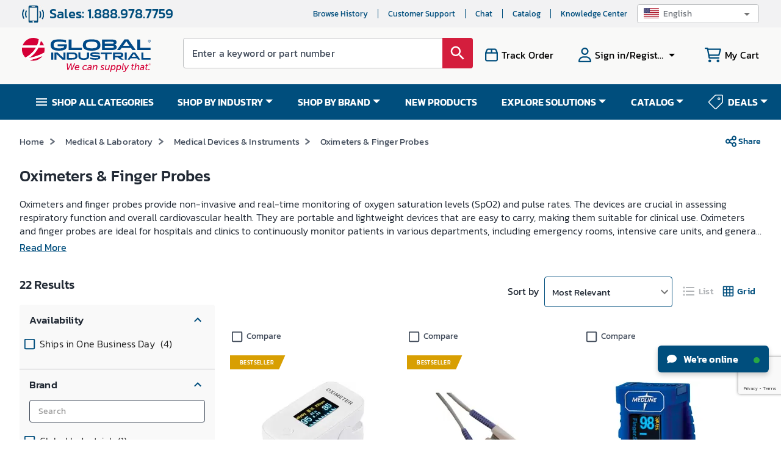

--- FILE ---
content_type: text/html; charset=utf-8
request_url: https://www.google.com/recaptcha/api2/anchor?ar=1&k=6LeaDKQUAAAAAL1asLaZNpwCmQ-nhcmlLSC79sHP&co=aHR0cHM6Ly93d3cuZ2xvYmFsaW5kdXN0cmlhbC5jb206NDQz&hl=en&type=image&v=N67nZn4AqZkNcbeMu4prBgzg&theme=light&size=invisible&badge=bottomright&anchor-ms=20000&execute-ms=30000&cb=soumopq3x6gh
body_size: 48836
content:
<!DOCTYPE HTML><html dir="ltr" lang="en"><head><meta http-equiv="Content-Type" content="text/html; charset=UTF-8">
<meta http-equiv="X-UA-Compatible" content="IE=edge">
<title>reCAPTCHA</title>
<style type="text/css">
/* cyrillic-ext */
@font-face {
  font-family: 'Roboto';
  font-style: normal;
  font-weight: 400;
  font-stretch: 100%;
  src: url(//fonts.gstatic.com/s/roboto/v48/KFO7CnqEu92Fr1ME7kSn66aGLdTylUAMa3GUBHMdazTgWw.woff2) format('woff2');
  unicode-range: U+0460-052F, U+1C80-1C8A, U+20B4, U+2DE0-2DFF, U+A640-A69F, U+FE2E-FE2F;
}
/* cyrillic */
@font-face {
  font-family: 'Roboto';
  font-style: normal;
  font-weight: 400;
  font-stretch: 100%;
  src: url(//fonts.gstatic.com/s/roboto/v48/KFO7CnqEu92Fr1ME7kSn66aGLdTylUAMa3iUBHMdazTgWw.woff2) format('woff2');
  unicode-range: U+0301, U+0400-045F, U+0490-0491, U+04B0-04B1, U+2116;
}
/* greek-ext */
@font-face {
  font-family: 'Roboto';
  font-style: normal;
  font-weight: 400;
  font-stretch: 100%;
  src: url(//fonts.gstatic.com/s/roboto/v48/KFO7CnqEu92Fr1ME7kSn66aGLdTylUAMa3CUBHMdazTgWw.woff2) format('woff2');
  unicode-range: U+1F00-1FFF;
}
/* greek */
@font-face {
  font-family: 'Roboto';
  font-style: normal;
  font-weight: 400;
  font-stretch: 100%;
  src: url(//fonts.gstatic.com/s/roboto/v48/KFO7CnqEu92Fr1ME7kSn66aGLdTylUAMa3-UBHMdazTgWw.woff2) format('woff2');
  unicode-range: U+0370-0377, U+037A-037F, U+0384-038A, U+038C, U+038E-03A1, U+03A3-03FF;
}
/* math */
@font-face {
  font-family: 'Roboto';
  font-style: normal;
  font-weight: 400;
  font-stretch: 100%;
  src: url(//fonts.gstatic.com/s/roboto/v48/KFO7CnqEu92Fr1ME7kSn66aGLdTylUAMawCUBHMdazTgWw.woff2) format('woff2');
  unicode-range: U+0302-0303, U+0305, U+0307-0308, U+0310, U+0312, U+0315, U+031A, U+0326-0327, U+032C, U+032F-0330, U+0332-0333, U+0338, U+033A, U+0346, U+034D, U+0391-03A1, U+03A3-03A9, U+03B1-03C9, U+03D1, U+03D5-03D6, U+03F0-03F1, U+03F4-03F5, U+2016-2017, U+2034-2038, U+203C, U+2040, U+2043, U+2047, U+2050, U+2057, U+205F, U+2070-2071, U+2074-208E, U+2090-209C, U+20D0-20DC, U+20E1, U+20E5-20EF, U+2100-2112, U+2114-2115, U+2117-2121, U+2123-214F, U+2190, U+2192, U+2194-21AE, U+21B0-21E5, U+21F1-21F2, U+21F4-2211, U+2213-2214, U+2216-22FF, U+2308-230B, U+2310, U+2319, U+231C-2321, U+2336-237A, U+237C, U+2395, U+239B-23B7, U+23D0, U+23DC-23E1, U+2474-2475, U+25AF, U+25B3, U+25B7, U+25BD, U+25C1, U+25CA, U+25CC, U+25FB, U+266D-266F, U+27C0-27FF, U+2900-2AFF, U+2B0E-2B11, U+2B30-2B4C, U+2BFE, U+3030, U+FF5B, U+FF5D, U+1D400-1D7FF, U+1EE00-1EEFF;
}
/* symbols */
@font-face {
  font-family: 'Roboto';
  font-style: normal;
  font-weight: 400;
  font-stretch: 100%;
  src: url(//fonts.gstatic.com/s/roboto/v48/KFO7CnqEu92Fr1ME7kSn66aGLdTylUAMaxKUBHMdazTgWw.woff2) format('woff2');
  unicode-range: U+0001-000C, U+000E-001F, U+007F-009F, U+20DD-20E0, U+20E2-20E4, U+2150-218F, U+2190, U+2192, U+2194-2199, U+21AF, U+21E6-21F0, U+21F3, U+2218-2219, U+2299, U+22C4-22C6, U+2300-243F, U+2440-244A, U+2460-24FF, U+25A0-27BF, U+2800-28FF, U+2921-2922, U+2981, U+29BF, U+29EB, U+2B00-2BFF, U+4DC0-4DFF, U+FFF9-FFFB, U+10140-1018E, U+10190-1019C, U+101A0, U+101D0-101FD, U+102E0-102FB, U+10E60-10E7E, U+1D2C0-1D2D3, U+1D2E0-1D37F, U+1F000-1F0FF, U+1F100-1F1AD, U+1F1E6-1F1FF, U+1F30D-1F30F, U+1F315, U+1F31C, U+1F31E, U+1F320-1F32C, U+1F336, U+1F378, U+1F37D, U+1F382, U+1F393-1F39F, U+1F3A7-1F3A8, U+1F3AC-1F3AF, U+1F3C2, U+1F3C4-1F3C6, U+1F3CA-1F3CE, U+1F3D4-1F3E0, U+1F3ED, U+1F3F1-1F3F3, U+1F3F5-1F3F7, U+1F408, U+1F415, U+1F41F, U+1F426, U+1F43F, U+1F441-1F442, U+1F444, U+1F446-1F449, U+1F44C-1F44E, U+1F453, U+1F46A, U+1F47D, U+1F4A3, U+1F4B0, U+1F4B3, U+1F4B9, U+1F4BB, U+1F4BF, U+1F4C8-1F4CB, U+1F4D6, U+1F4DA, U+1F4DF, U+1F4E3-1F4E6, U+1F4EA-1F4ED, U+1F4F7, U+1F4F9-1F4FB, U+1F4FD-1F4FE, U+1F503, U+1F507-1F50B, U+1F50D, U+1F512-1F513, U+1F53E-1F54A, U+1F54F-1F5FA, U+1F610, U+1F650-1F67F, U+1F687, U+1F68D, U+1F691, U+1F694, U+1F698, U+1F6AD, U+1F6B2, U+1F6B9-1F6BA, U+1F6BC, U+1F6C6-1F6CF, U+1F6D3-1F6D7, U+1F6E0-1F6EA, U+1F6F0-1F6F3, U+1F6F7-1F6FC, U+1F700-1F7FF, U+1F800-1F80B, U+1F810-1F847, U+1F850-1F859, U+1F860-1F887, U+1F890-1F8AD, U+1F8B0-1F8BB, U+1F8C0-1F8C1, U+1F900-1F90B, U+1F93B, U+1F946, U+1F984, U+1F996, U+1F9E9, U+1FA00-1FA6F, U+1FA70-1FA7C, U+1FA80-1FA89, U+1FA8F-1FAC6, U+1FACE-1FADC, U+1FADF-1FAE9, U+1FAF0-1FAF8, U+1FB00-1FBFF;
}
/* vietnamese */
@font-face {
  font-family: 'Roboto';
  font-style: normal;
  font-weight: 400;
  font-stretch: 100%;
  src: url(//fonts.gstatic.com/s/roboto/v48/KFO7CnqEu92Fr1ME7kSn66aGLdTylUAMa3OUBHMdazTgWw.woff2) format('woff2');
  unicode-range: U+0102-0103, U+0110-0111, U+0128-0129, U+0168-0169, U+01A0-01A1, U+01AF-01B0, U+0300-0301, U+0303-0304, U+0308-0309, U+0323, U+0329, U+1EA0-1EF9, U+20AB;
}
/* latin-ext */
@font-face {
  font-family: 'Roboto';
  font-style: normal;
  font-weight: 400;
  font-stretch: 100%;
  src: url(//fonts.gstatic.com/s/roboto/v48/KFO7CnqEu92Fr1ME7kSn66aGLdTylUAMa3KUBHMdazTgWw.woff2) format('woff2');
  unicode-range: U+0100-02BA, U+02BD-02C5, U+02C7-02CC, U+02CE-02D7, U+02DD-02FF, U+0304, U+0308, U+0329, U+1D00-1DBF, U+1E00-1E9F, U+1EF2-1EFF, U+2020, U+20A0-20AB, U+20AD-20C0, U+2113, U+2C60-2C7F, U+A720-A7FF;
}
/* latin */
@font-face {
  font-family: 'Roboto';
  font-style: normal;
  font-weight: 400;
  font-stretch: 100%;
  src: url(//fonts.gstatic.com/s/roboto/v48/KFO7CnqEu92Fr1ME7kSn66aGLdTylUAMa3yUBHMdazQ.woff2) format('woff2');
  unicode-range: U+0000-00FF, U+0131, U+0152-0153, U+02BB-02BC, U+02C6, U+02DA, U+02DC, U+0304, U+0308, U+0329, U+2000-206F, U+20AC, U+2122, U+2191, U+2193, U+2212, U+2215, U+FEFF, U+FFFD;
}
/* cyrillic-ext */
@font-face {
  font-family: 'Roboto';
  font-style: normal;
  font-weight: 500;
  font-stretch: 100%;
  src: url(//fonts.gstatic.com/s/roboto/v48/KFO7CnqEu92Fr1ME7kSn66aGLdTylUAMa3GUBHMdazTgWw.woff2) format('woff2');
  unicode-range: U+0460-052F, U+1C80-1C8A, U+20B4, U+2DE0-2DFF, U+A640-A69F, U+FE2E-FE2F;
}
/* cyrillic */
@font-face {
  font-family: 'Roboto';
  font-style: normal;
  font-weight: 500;
  font-stretch: 100%;
  src: url(//fonts.gstatic.com/s/roboto/v48/KFO7CnqEu92Fr1ME7kSn66aGLdTylUAMa3iUBHMdazTgWw.woff2) format('woff2');
  unicode-range: U+0301, U+0400-045F, U+0490-0491, U+04B0-04B1, U+2116;
}
/* greek-ext */
@font-face {
  font-family: 'Roboto';
  font-style: normal;
  font-weight: 500;
  font-stretch: 100%;
  src: url(//fonts.gstatic.com/s/roboto/v48/KFO7CnqEu92Fr1ME7kSn66aGLdTylUAMa3CUBHMdazTgWw.woff2) format('woff2');
  unicode-range: U+1F00-1FFF;
}
/* greek */
@font-face {
  font-family: 'Roboto';
  font-style: normal;
  font-weight: 500;
  font-stretch: 100%;
  src: url(//fonts.gstatic.com/s/roboto/v48/KFO7CnqEu92Fr1ME7kSn66aGLdTylUAMa3-UBHMdazTgWw.woff2) format('woff2');
  unicode-range: U+0370-0377, U+037A-037F, U+0384-038A, U+038C, U+038E-03A1, U+03A3-03FF;
}
/* math */
@font-face {
  font-family: 'Roboto';
  font-style: normal;
  font-weight: 500;
  font-stretch: 100%;
  src: url(//fonts.gstatic.com/s/roboto/v48/KFO7CnqEu92Fr1ME7kSn66aGLdTylUAMawCUBHMdazTgWw.woff2) format('woff2');
  unicode-range: U+0302-0303, U+0305, U+0307-0308, U+0310, U+0312, U+0315, U+031A, U+0326-0327, U+032C, U+032F-0330, U+0332-0333, U+0338, U+033A, U+0346, U+034D, U+0391-03A1, U+03A3-03A9, U+03B1-03C9, U+03D1, U+03D5-03D6, U+03F0-03F1, U+03F4-03F5, U+2016-2017, U+2034-2038, U+203C, U+2040, U+2043, U+2047, U+2050, U+2057, U+205F, U+2070-2071, U+2074-208E, U+2090-209C, U+20D0-20DC, U+20E1, U+20E5-20EF, U+2100-2112, U+2114-2115, U+2117-2121, U+2123-214F, U+2190, U+2192, U+2194-21AE, U+21B0-21E5, U+21F1-21F2, U+21F4-2211, U+2213-2214, U+2216-22FF, U+2308-230B, U+2310, U+2319, U+231C-2321, U+2336-237A, U+237C, U+2395, U+239B-23B7, U+23D0, U+23DC-23E1, U+2474-2475, U+25AF, U+25B3, U+25B7, U+25BD, U+25C1, U+25CA, U+25CC, U+25FB, U+266D-266F, U+27C0-27FF, U+2900-2AFF, U+2B0E-2B11, U+2B30-2B4C, U+2BFE, U+3030, U+FF5B, U+FF5D, U+1D400-1D7FF, U+1EE00-1EEFF;
}
/* symbols */
@font-face {
  font-family: 'Roboto';
  font-style: normal;
  font-weight: 500;
  font-stretch: 100%;
  src: url(//fonts.gstatic.com/s/roboto/v48/KFO7CnqEu92Fr1ME7kSn66aGLdTylUAMaxKUBHMdazTgWw.woff2) format('woff2');
  unicode-range: U+0001-000C, U+000E-001F, U+007F-009F, U+20DD-20E0, U+20E2-20E4, U+2150-218F, U+2190, U+2192, U+2194-2199, U+21AF, U+21E6-21F0, U+21F3, U+2218-2219, U+2299, U+22C4-22C6, U+2300-243F, U+2440-244A, U+2460-24FF, U+25A0-27BF, U+2800-28FF, U+2921-2922, U+2981, U+29BF, U+29EB, U+2B00-2BFF, U+4DC0-4DFF, U+FFF9-FFFB, U+10140-1018E, U+10190-1019C, U+101A0, U+101D0-101FD, U+102E0-102FB, U+10E60-10E7E, U+1D2C0-1D2D3, U+1D2E0-1D37F, U+1F000-1F0FF, U+1F100-1F1AD, U+1F1E6-1F1FF, U+1F30D-1F30F, U+1F315, U+1F31C, U+1F31E, U+1F320-1F32C, U+1F336, U+1F378, U+1F37D, U+1F382, U+1F393-1F39F, U+1F3A7-1F3A8, U+1F3AC-1F3AF, U+1F3C2, U+1F3C4-1F3C6, U+1F3CA-1F3CE, U+1F3D4-1F3E0, U+1F3ED, U+1F3F1-1F3F3, U+1F3F5-1F3F7, U+1F408, U+1F415, U+1F41F, U+1F426, U+1F43F, U+1F441-1F442, U+1F444, U+1F446-1F449, U+1F44C-1F44E, U+1F453, U+1F46A, U+1F47D, U+1F4A3, U+1F4B0, U+1F4B3, U+1F4B9, U+1F4BB, U+1F4BF, U+1F4C8-1F4CB, U+1F4D6, U+1F4DA, U+1F4DF, U+1F4E3-1F4E6, U+1F4EA-1F4ED, U+1F4F7, U+1F4F9-1F4FB, U+1F4FD-1F4FE, U+1F503, U+1F507-1F50B, U+1F50D, U+1F512-1F513, U+1F53E-1F54A, U+1F54F-1F5FA, U+1F610, U+1F650-1F67F, U+1F687, U+1F68D, U+1F691, U+1F694, U+1F698, U+1F6AD, U+1F6B2, U+1F6B9-1F6BA, U+1F6BC, U+1F6C6-1F6CF, U+1F6D3-1F6D7, U+1F6E0-1F6EA, U+1F6F0-1F6F3, U+1F6F7-1F6FC, U+1F700-1F7FF, U+1F800-1F80B, U+1F810-1F847, U+1F850-1F859, U+1F860-1F887, U+1F890-1F8AD, U+1F8B0-1F8BB, U+1F8C0-1F8C1, U+1F900-1F90B, U+1F93B, U+1F946, U+1F984, U+1F996, U+1F9E9, U+1FA00-1FA6F, U+1FA70-1FA7C, U+1FA80-1FA89, U+1FA8F-1FAC6, U+1FACE-1FADC, U+1FADF-1FAE9, U+1FAF0-1FAF8, U+1FB00-1FBFF;
}
/* vietnamese */
@font-face {
  font-family: 'Roboto';
  font-style: normal;
  font-weight: 500;
  font-stretch: 100%;
  src: url(//fonts.gstatic.com/s/roboto/v48/KFO7CnqEu92Fr1ME7kSn66aGLdTylUAMa3OUBHMdazTgWw.woff2) format('woff2');
  unicode-range: U+0102-0103, U+0110-0111, U+0128-0129, U+0168-0169, U+01A0-01A1, U+01AF-01B0, U+0300-0301, U+0303-0304, U+0308-0309, U+0323, U+0329, U+1EA0-1EF9, U+20AB;
}
/* latin-ext */
@font-face {
  font-family: 'Roboto';
  font-style: normal;
  font-weight: 500;
  font-stretch: 100%;
  src: url(//fonts.gstatic.com/s/roboto/v48/KFO7CnqEu92Fr1ME7kSn66aGLdTylUAMa3KUBHMdazTgWw.woff2) format('woff2');
  unicode-range: U+0100-02BA, U+02BD-02C5, U+02C7-02CC, U+02CE-02D7, U+02DD-02FF, U+0304, U+0308, U+0329, U+1D00-1DBF, U+1E00-1E9F, U+1EF2-1EFF, U+2020, U+20A0-20AB, U+20AD-20C0, U+2113, U+2C60-2C7F, U+A720-A7FF;
}
/* latin */
@font-face {
  font-family: 'Roboto';
  font-style: normal;
  font-weight: 500;
  font-stretch: 100%;
  src: url(//fonts.gstatic.com/s/roboto/v48/KFO7CnqEu92Fr1ME7kSn66aGLdTylUAMa3yUBHMdazQ.woff2) format('woff2');
  unicode-range: U+0000-00FF, U+0131, U+0152-0153, U+02BB-02BC, U+02C6, U+02DA, U+02DC, U+0304, U+0308, U+0329, U+2000-206F, U+20AC, U+2122, U+2191, U+2193, U+2212, U+2215, U+FEFF, U+FFFD;
}
/* cyrillic-ext */
@font-face {
  font-family: 'Roboto';
  font-style: normal;
  font-weight: 900;
  font-stretch: 100%;
  src: url(//fonts.gstatic.com/s/roboto/v48/KFO7CnqEu92Fr1ME7kSn66aGLdTylUAMa3GUBHMdazTgWw.woff2) format('woff2');
  unicode-range: U+0460-052F, U+1C80-1C8A, U+20B4, U+2DE0-2DFF, U+A640-A69F, U+FE2E-FE2F;
}
/* cyrillic */
@font-face {
  font-family: 'Roboto';
  font-style: normal;
  font-weight: 900;
  font-stretch: 100%;
  src: url(//fonts.gstatic.com/s/roboto/v48/KFO7CnqEu92Fr1ME7kSn66aGLdTylUAMa3iUBHMdazTgWw.woff2) format('woff2');
  unicode-range: U+0301, U+0400-045F, U+0490-0491, U+04B0-04B1, U+2116;
}
/* greek-ext */
@font-face {
  font-family: 'Roboto';
  font-style: normal;
  font-weight: 900;
  font-stretch: 100%;
  src: url(//fonts.gstatic.com/s/roboto/v48/KFO7CnqEu92Fr1ME7kSn66aGLdTylUAMa3CUBHMdazTgWw.woff2) format('woff2');
  unicode-range: U+1F00-1FFF;
}
/* greek */
@font-face {
  font-family: 'Roboto';
  font-style: normal;
  font-weight: 900;
  font-stretch: 100%;
  src: url(//fonts.gstatic.com/s/roboto/v48/KFO7CnqEu92Fr1ME7kSn66aGLdTylUAMa3-UBHMdazTgWw.woff2) format('woff2');
  unicode-range: U+0370-0377, U+037A-037F, U+0384-038A, U+038C, U+038E-03A1, U+03A3-03FF;
}
/* math */
@font-face {
  font-family: 'Roboto';
  font-style: normal;
  font-weight: 900;
  font-stretch: 100%;
  src: url(//fonts.gstatic.com/s/roboto/v48/KFO7CnqEu92Fr1ME7kSn66aGLdTylUAMawCUBHMdazTgWw.woff2) format('woff2');
  unicode-range: U+0302-0303, U+0305, U+0307-0308, U+0310, U+0312, U+0315, U+031A, U+0326-0327, U+032C, U+032F-0330, U+0332-0333, U+0338, U+033A, U+0346, U+034D, U+0391-03A1, U+03A3-03A9, U+03B1-03C9, U+03D1, U+03D5-03D6, U+03F0-03F1, U+03F4-03F5, U+2016-2017, U+2034-2038, U+203C, U+2040, U+2043, U+2047, U+2050, U+2057, U+205F, U+2070-2071, U+2074-208E, U+2090-209C, U+20D0-20DC, U+20E1, U+20E5-20EF, U+2100-2112, U+2114-2115, U+2117-2121, U+2123-214F, U+2190, U+2192, U+2194-21AE, U+21B0-21E5, U+21F1-21F2, U+21F4-2211, U+2213-2214, U+2216-22FF, U+2308-230B, U+2310, U+2319, U+231C-2321, U+2336-237A, U+237C, U+2395, U+239B-23B7, U+23D0, U+23DC-23E1, U+2474-2475, U+25AF, U+25B3, U+25B7, U+25BD, U+25C1, U+25CA, U+25CC, U+25FB, U+266D-266F, U+27C0-27FF, U+2900-2AFF, U+2B0E-2B11, U+2B30-2B4C, U+2BFE, U+3030, U+FF5B, U+FF5D, U+1D400-1D7FF, U+1EE00-1EEFF;
}
/* symbols */
@font-face {
  font-family: 'Roboto';
  font-style: normal;
  font-weight: 900;
  font-stretch: 100%;
  src: url(//fonts.gstatic.com/s/roboto/v48/KFO7CnqEu92Fr1ME7kSn66aGLdTylUAMaxKUBHMdazTgWw.woff2) format('woff2');
  unicode-range: U+0001-000C, U+000E-001F, U+007F-009F, U+20DD-20E0, U+20E2-20E4, U+2150-218F, U+2190, U+2192, U+2194-2199, U+21AF, U+21E6-21F0, U+21F3, U+2218-2219, U+2299, U+22C4-22C6, U+2300-243F, U+2440-244A, U+2460-24FF, U+25A0-27BF, U+2800-28FF, U+2921-2922, U+2981, U+29BF, U+29EB, U+2B00-2BFF, U+4DC0-4DFF, U+FFF9-FFFB, U+10140-1018E, U+10190-1019C, U+101A0, U+101D0-101FD, U+102E0-102FB, U+10E60-10E7E, U+1D2C0-1D2D3, U+1D2E0-1D37F, U+1F000-1F0FF, U+1F100-1F1AD, U+1F1E6-1F1FF, U+1F30D-1F30F, U+1F315, U+1F31C, U+1F31E, U+1F320-1F32C, U+1F336, U+1F378, U+1F37D, U+1F382, U+1F393-1F39F, U+1F3A7-1F3A8, U+1F3AC-1F3AF, U+1F3C2, U+1F3C4-1F3C6, U+1F3CA-1F3CE, U+1F3D4-1F3E0, U+1F3ED, U+1F3F1-1F3F3, U+1F3F5-1F3F7, U+1F408, U+1F415, U+1F41F, U+1F426, U+1F43F, U+1F441-1F442, U+1F444, U+1F446-1F449, U+1F44C-1F44E, U+1F453, U+1F46A, U+1F47D, U+1F4A3, U+1F4B0, U+1F4B3, U+1F4B9, U+1F4BB, U+1F4BF, U+1F4C8-1F4CB, U+1F4D6, U+1F4DA, U+1F4DF, U+1F4E3-1F4E6, U+1F4EA-1F4ED, U+1F4F7, U+1F4F9-1F4FB, U+1F4FD-1F4FE, U+1F503, U+1F507-1F50B, U+1F50D, U+1F512-1F513, U+1F53E-1F54A, U+1F54F-1F5FA, U+1F610, U+1F650-1F67F, U+1F687, U+1F68D, U+1F691, U+1F694, U+1F698, U+1F6AD, U+1F6B2, U+1F6B9-1F6BA, U+1F6BC, U+1F6C6-1F6CF, U+1F6D3-1F6D7, U+1F6E0-1F6EA, U+1F6F0-1F6F3, U+1F6F7-1F6FC, U+1F700-1F7FF, U+1F800-1F80B, U+1F810-1F847, U+1F850-1F859, U+1F860-1F887, U+1F890-1F8AD, U+1F8B0-1F8BB, U+1F8C0-1F8C1, U+1F900-1F90B, U+1F93B, U+1F946, U+1F984, U+1F996, U+1F9E9, U+1FA00-1FA6F, U+1FA70-1FA7C, U+1FA80-1FA89, U+1FA8F-1FAC6, U+1FACE-1FADC, U+1FADF-1FAE9, U+1FAF0-1FAF8, U+1FB00-1FBFF;
}
/* vietnamese */
@font-face {
  font-family: 'Roboto';
  font-style: normal;
  font-weight: 900;
  font-stretch: 100%;
  src: url(//fonts.gstatic.com/s/roboto/v48/KFO7CnqEu92Fr1ME7kSn66aGLdTylUAMa3OUBHMdazTgWw.woff2) format('woff2');
  unicode-range: U+0102-0103, U+0110-0111, U+0128-0129, U+0168-0169, U+01A0-01A1, U+01AF-01B0, U+0300-0301, U+0303-0304, U+0308-0309, U+0323, U+0329, U+1EA0-1EF9, U+20AB;
}
/* latin-ext */
@font-face {
  font-family: 'Roboto';
  font-style: normal;
  font-weight: 900;
  font-stretch: 100%;
  src: url(//fonts.gstatic.com/s/roboto/v48/KFO7CnqEu92Fr1ME7kSn66aGLdTylUAMa3KUBHMdazTgWw.woff2) format('woff2');
  unicode-range: U+0100-02BA, U+02BD-02C5, U+02C7-02CC, U+02CE-02D7, U+02DD-02FF, U+0304, U+0308, U+0329, U+1D00-1DBF, U+1E00-1E9F, U+1EF2-1EFF, U+2020, U+20A0-20AB, U+20AD-20C0, U+2113, U+2C60-2C7F, U+A720-A7FF;
}
/* latin */
@font-face {
  font-family: 'Roboto';
  font-style: normal;
  font-weight: 900;
  font-stretch: 100%;
  src: url(//fonts.gstatic.com/s/roboto/v48/KFO7CnqEu92Fr1ME7kSn66aGLdTylUAMa3yUBHMdazQ.woff2) format('woff2');
  unicode-range: U+0000-00FF, U+0131, U+0152-0153, U+02BB-02BC, U+02C6, U+02DA, U+02DC, U+0304, U+0308, U+0329, U+2000-206F, U+20AC, U+2122, U+2191, U+2193, U+2212, U+2215, U+FEFF, U+FFFD;
}

</style>
<link rel="stylesheet" type="text/css" href="https://www.gstatic.com/recaptcha/releases/N67nZn4AqZkNcbeMu4prBgzg/styles__ltr.css">
<script nonce="RueWQDlJdO2yVNyOnElZKA" type="text/javascript">window['__recaptcha_api'] = 'https://www.google.com/recaptcha/api2/';</script>
<script type="text/javascript" src="https://www.gstatic.com/recaptcha/releases/N67nZn4AqZkNcbeMu4prBgzg/recaptcha__en.js" nonce="RueWQDlJdO2yVNyOnElZKA">
      
    </script></head>
<body><div id="rc-anchor-alert" class="rc-anchor-alert"></div>
<input type="hidden" id="recaptcha-token" value="[base64]">
<script type="text/javascript" nonce="RueWQDlJdO2yVNyOnElZKA">
      recaptcha.anchor.Main.init("[\x22ainput\x22,[\x22bgdata\x22,\x22\x22,\[base64]/[base64]/[base64]/[base64]/[base64]/[base64]/[base64]/[base64]/[base64]/[base64]/[base64]/[base64]/[base64]/[base64]\x22,\[base64]\\u003d\\u003d\x22,\x22Z27CqVx0OsKJwrvCqC8ow7XCkwfCi8OnY8KHLHADY8KWwrolw7wFZMO+d8O2Mw7DocKHRGI5woDCl11SLMOWw4jCr8ONw4DDksK6w6pbw64SwqBfw59qw5LCumFEwrJ7EDzCr8OQV8OmwolLw5rDnCZ2w557w7nDvH/DoyTCi8KIwr9ELsOCKMKPEDTCqsKKW8KVw5V1w4jCkztywrg/KHnDnhhQw5wEBBhdSU3Cs8Kvwq7DmcOnYCJTwqbCtkMdWsOtEDFww59+wofCgV7CtXPDv1zCssO9wq8Uw7l1woXCkMOrY8OWZDTCgsKMwrYPw6Jyw6dbw5pfw5Qkwq9uw4QtH0xHw6kYBXUaeAvCsWoMw5vDicK3w6/CpsKARMOgCMOuw6NswoZ9e1vCsyYbOk4fwobDgSEDw6zDscKzw7w+fRtFwp7Cj8KXUn/CuMKeGcK3Fx7DsmceJS7DjcOTQV9wacKJLGPDocK7NMKDQTfDrGYcw5fDmcOrPMOnwo7DhCzCmMK0Rm/[base64]/[base64]/DuMKgwq/DtsKow4rCp8KvTxfCmcK+McO7w6MhfnRtAVLCicK/[base64]/[base64]/Dvi4Gwq80F8Ofw68twrBnPSZwDQJjwrAJKMKbw7DDjXxMVAPDg8KvEUDDpcK3w7FxZjZVIHzDkFbCrMOKw5jDp8K6V8Kpw5kGw77CjcKsIMOSe8ORAllew6pQL8Ocw65hw5nCq2TCusKcG8KOwqXCgH7CpGPCo8KyZXtWwo8hczvCv1/DmATCrMKTDzBewqzDo1fCqMOaw7jDnMKOGyUSKsOAwpXCmAfDtMKLLkV9w78Zw57CgVzDtCQ/CsOkwrnCr8OiPGbChsK3agzDhsODZSfCoMOqZ1nCs3QcCsKffMODwqfCqMKKwrLCpHfDssKjwrt9cMOXwqtYwpXCunXClS/Dq8KsNyPClj/[base64]/[base64]/Dh8OZGyLDiRLClMOYKsO8wo/CnsOZw6QPw4/[base64]/[base64]/DpSDDiQ3CuSBuEcKdPHY6w7FTwo/Du8KDw4fDg8KpbB1Ww7HDuHZVw5FWVTtdCCLCrDbCr1TCvsO/woQ+wonDucOew6dOAUoZVMOnw6jDiCbDrkXCnMOUIcKmwq7CinrDpMKkJ8KNwp45HRIBbsOLw7JiHRHDqsOSKcKew4fCoDQyQTnCr2h2wroAw7DCsBDDnD5Ewr/CisKnwpUBworCuzUSIMKpLB8awpt6BMK3WDjClMOMRSHDg3EHwpFqfsKvBcOAw6VqK8KzWAzCmkxXwpxUwqp8DjUQWcK3dcKVwpxOfMKdHcOkfGgawqvDlDzDhsKQwpAQfU4pVzsbw4vDu8Oww4fCusOrCmLDvWlsfcKPw6wifcOHw4/CuhYow5jCt8KtA3BBw7JFXsOyAsOGw4VuLBHDsWhRNsOsEg3DncKMIsKoaGDDtnTDmMOuKA0sw64GwpfDliLCgi/[base64]/wr10AsKgw5ltQMO6wpPDu8O3P8Ohwr9DBsKowr48woLCisKyVsO4LAjCqBg9asKPwpkYwqFzw5Jpw79LwobCni1YaMK2BMOYw5smwpTDs8OTVsKcbTvCu8K3w5DChMKDwqE/DcK/[base64]/[base64]/CuMOdw7h8ZW/CtxzCl8OxwqfCoBoebQdIwoFpPsK2w7t8ScOtwodRwph9Z8OBFylAwo7Dk8KgGMOVw5ZlXwLCizjCgTPCuFEnBiLDtEvCmcKXd3pbw4c5wrXDmBlRcRE5ZMK4DDnCpsOwScOQwq9KGsOkw4hywr/DosOXw7lew4otw5MxR8K2w5UIF0LDkANcwrU9w67Cp8KGOw9rQcOIED7DjHLCkx93CzREw4R4woLCpD/DojHDn2xzwpDCrT3DnXdIwp4KwpPCjS7DksK7w7djCkkdYMK3w7nCn8Ojw4rDpsOZwrPCuEx0K8OIwr11w6jDr8KpNlR8wqHClUUYYsKQw5LCmcOAKsOTwoUfD8KKKMKHZHNdw6AKKMOxw57CtS/[base64]/[base64]/w7DDmFFSw7LChBI3wrbDsjYTwptsNsKAwpwkw51rdMOtTzvCqw1hKcKZwo7Di8OpwqvDicOBwrs9ERPCnsKMwoTCnTIXSsOEw5s9VcOXwocWfsO/[base64]/CkcKdw4lxwrjChsO/b8ONwqrCqsOhU17DpsKewqIww7YUw5dWWCALw61HJWg0BMKBaH/DiHAnIVARw5DDncOjbsOhVsO4w4Mew6xEw7HDo8Okw6nCtsKSGSvDlEnDrhFcJCHCvMOiw6ghEzYJwo/CpnwCwpnCq8KLc8O6wo4Yw5B+wrxIw4hywrnDsBTCugjDrEzDggTDqkhSN8OJVMKFNFXCszrDgAd/OcKUwojDgcKowrgmN8O/XsO8w6bCvsKwGBbDrMOlwqtowqMCw5zDr8OYR2TDlMKWJ8OTw53CkcKQwqoTwp8dCTbDh8KJelLDmxDCrElof0d8IMOdw6vCrFZSNkjCvcKtDsOMDcOMGCI4FUUyURDCj2TDkcKFw5HCgcK0wrJkw7vDuxjCpwfCpgTCrcOQw5/Co8O9wqA2wrojKxtKYExIw4nDiVzDpD/CgCXDusKvFyFufl9nwokvwqdWXsKsw6tkbFDDkcK5w63CrMK0MsO+ccOewrLCncKUw4rCkDfCrcKKwo3DtsKSVXgUwqHCqcOswqnDhytjw7HDuMKVw4TDkw4Ow7gseMKoTA/Cg8K4w4Z/[base64]/U8KUwp3CosKRKMK8UAHDt8OqwqLCqiXDmA/[base64]/[base64]/DkxUCVsK4NVXCrAtIwpo1w5lXwofCtW89wpMDw7bDusKowpp2wq3DqcOqIytTD8KQW8O9FMK1wp3DhHTCuhXCniNMw63CrEnDgUYTScKNwqTCvsKlw4DChsO7w5jCjcOlRsKewrfDpWvDrTjDksOSTMKxGcKjJSpzw5bCl2HCqsO/S8OlcMKxYBgVHcKNTMOHSVTCjipwHcK+w63DscKvw4zCmWJfw5ANw4kJw6VxwoXDjwDDpjsow4XDpF3DnMOpbC4zw6Ntw58awqcmAsKywqhzOcOvwq/Cn8KhRcO6RS9Hw57Cm8KbPzx5AX/DusKMw5LCmQbCkRzCtsOAMTfDi8OuwqzCphVEdMOJwrF/e3MRdcOiwpHDlhnDjHcOw5ZKZ8KFE2Vmwo3Dh8O6FlU/[base64]/CgT8waS7DjcKsUsOKUMO0w6fDsWTDlzBew6jDtifClcOmwqsdS8O+w5l0wosPwrHDoMOJw6HDrsKRGcOqbi4pCcKeBH0FY8Kyw5PDlzzCtcOOwrHCjMOZLRjCq1QcAcOvdQ3DhcOgesOlH3PCpsOKQcOFC8Kmw63DuUEtw7kvwofDtsO3wopLSi/DsMORw4IDOxcrw5lKNcOAFw7DrMOdegFSw6XCvQ8iEsOtJzTDi8O0wpbCpCfCnBfCt8O1w4PDvUIjD8OrGiTCnTDDu8KWw75ewozDjMO/wp4yFHfDoiYRwqAYEsOLZHEtTMK0wqFxesO/wqTDjMO3MUPCp8KYw4HCpzvDjMKUw4jChMOowq0swqhSRFoOw4bCkgoBXMK/w7jCm8KXfsOnwpDDqMKFwpBwYnlJM8KdFcK2woI9JsOkH8OOCMOrw7zDmVzCn1DDtMKTwqnCuMOewqNjasOAwo7DlgcIKR/CvgwFw5MMwpJiwqbCi0PCv8OAw6DDnVBUwpTDucO2IyfCtMOMw494wo3Cqy9Uw7hpwpIyw69vw5TDhsKsUcO3woICwphGPsK/[base64]/CmE9xU8OeQMOtRcKEMsOceMOZw6ZENifDsMKHYsO4c3JhHsKQw6A1w4fCisKYwoIUw5/DmMOew7fDjm1yTjZTQQNFGzbDvMOSw5TCgMOpUTd8IEDCjcKEBltRw7xxaHlGw4cmSxR5DsOaw5LCjg1uK8KzQ8KGdsKkw68Gw4/DmS4nw43DgsKmScKwN8KDJ8Ovwr4EaATCvULDncKbBcO6YSbChUwqLDh6wpZywrfDvcKRw55XUMO4wo17w67CuglEwojDvnbDj8OSGhtOwqdnLEdHw6jCi0DDt8KZAcK7CzAlVMOswqbCkSbDk8KfRMKnwoHClnHCuX0MIsKmIkXChcKMwq8JwqHCvWfDoGlWw4F/SAbDgsKzOsOdw6jCmRhURXZdZ8OiJcKHCjrCoMOiOMKLw44cZMKGwpZ0e8KPwpo8e0nDvsOww4/ChsOJw4EKVihxwoHDuHA1an3CoH4/wptzwo7DsXR5w7IxHj1pw4g7wozDu8Kxw53DgAtrwro5P8Kiw5AJOsKiwpnCi8K2YcKIw541XHNJw6bDvMOxKBvDhcOww5MKw57Dl0UKwoFAb8Kpw7PCvcO4AsKcG2nCrxhgS3PDlsKkF0HDpkvDu8KBw7/DqsOzw6c0RifDkWTCsEISw79nQcObCsKqBUzDn8KMwoQiwopIcG3Cj2DCosKfFhl3F1gsN3fCoMOdw5Msw5DDv8OOwpsQFHo2MVsFIcOwDcOBw4gpdsKRw68zwqlPwrvClinCpyfDk8KvVkYpw4bCt3Rrw5/DkMOAw78Rw7YAIMKuwrowF8KYw7pFw4/DhsOQTcOOw4vDg8OtGsKcAMKjC8OkKG3CllLDgH5twqTCuxVyAGfCv8OuA8Otwo9PwrcaasOPwovDt8OpZ17DuiJ/wq/CrhXDsnVzwqJwwrzDiEhkZV4IwoXDl1hvwpfDm8K/woAHwr0YwpDCmsK3dHc0AhHDjX5TQsO6C8O9aQnClcO/RF9Ow5zDmsKOw5bCnGDDk8KEQUMawpxRwobDvmvDs8O+w7jChcK9wr7CvsKYwr5zccKuXiVpwpFKDWJVw6Zgw6/Ch8OEw6x2MMK1ccOGAcKZC2rCkGXDjhENw47CrMOhQgYhGE7DgCYiC0PCksKKazXDq2PDtTPCvjAtw6JlNhPCtcOuS8Klw7TCr8Knw7nCtFVwKsKAVifDtMKHw6rDlQXCngHCrMK4QsKaTcOHwqYDw7/CpRJ4RWV0w755wrRTOU9cf0Nfw6IYw6New7XDvF1ML2DCnsOtw4d1w5Y5w4zCusKyw7nDpsKkVMOdVCdyw7BSw7tjw50qw75awo7CgDvDoV/CkcO/[base64]/Ch3k0wq/CmmrCrxtowoM/wrgAChlqCwrDkRzDvMO6JsOaUyXDrcK0w7FNOGVew7nCl8OSXSbDlERmw6TCiMOFwqbCkMKLGsORX2BRfyRhwo86wpBow6N3wqjCiz/CoH3DmlVrw5HCkgw/[base64]/[base64]/wrwIPMORUlEEwofDhQJzEljCggQ2wo7Dum3DlsK5w47Ch0gBw6HCsR0ZwqHDscOgw4bDhsKDNC/CtMO2NBovwoYpwollw73DhVzCngrDq1sXcsKLw5c1c8KhwrQETkLDosKIDFlwccKqwo/DogvDrzpMUFVowo7ClMO+esOow65DwqF8w4kmw5diesKiw43DucOZMSHDisODwpjCg8OBEGzCscKHwo/ChFTCiEvDusOhAzgPSMOTw6VIw5XDsH/DtMOBAcKOCBDCvFLCmMKxbMOSK1oUw6EdcMOAwqgqI8OAKwIJwr7ClcOzwppcwo00clDDllAiwr/CmsKVwrXDs8OZwqxTPAvCtMKfGVULwpPDhcKgLBktAsO3wrnCuxLDjsOlWksFwrfCn8K8OsOqEUnCg8OHw4LChMK/w6nDhkF8w6NhZxRQw51qUlY8K3zDlMOzHGLCqGnCgknDgMOgJ0rCmsKCbR3CskrCrHdwGcOLwonClWDDqFM/QVPDrWbCqcKjwr09JFcJdMOvVMKiwqfCg8OkKifDvxzDnsOMN8OvwpHDi8K7U2rDlmbDnjhrwq/Cu8O+R8OrbQc7IF7CmsO9H8OUFsOEC0nCo8KmIsK3eWzDkg/DtcK8O8KEw7Aowr3Ct8KOwrfCsSwzF0/Dn1Ftwr3CmMKoSsKDwqrDtkvDpsK+wofCkMKUJ0jDksKVCANgw7JzWyHCpsOJw7/Cs8OeaWB+w78bwpPCnkYUw5ptVkjDln9/w6fDnAzDlBPDl8OyZQ7Ds8Ocwq3Dn8K+w6oka3ESw7EpPMOcSsKLLG7CtMOgwqnChcOAMsOKw6YhC8Ofwp3CvcOuw7R3AMKnccKEezfCjsOlwpkAwqZzwoTDvV/CuMKGw4PCvwnDmcKHwpHDo8ObHsOGVxBuwqHChQ02K8OUw43DtMKJw7LCp8KJfMKHw6TDtcK+IcOewrDCtMKZwr7DkHAZWlYow4XCp0fCs3wiw4oCKCp3wqcadMOzwoI1w4vDqsKZIcKAOWlaIV/[base64]/[base64]/CjBPDogbDpQ7DpMKdw7DDkiZnwo4JAsOJwrbChkzCqcODNsOgw5LDogIfe1TCicO1wqvDmkcoFlDDq8KlJsKww61Ywq/DiMKUAHrCp2HDoB3Ci8KuwpLCpENPcsOlLsOyJ8K9wohzw4fCs03DpcOHw7F5WMKFJ8OedMOXRcOhwrlEwrEpwrRxYMOKwpvDp8K/w6Few7PDs8OXw7dxwqhBwrYvw5PCmG5iw5ANw7/[base64]/CqFjDr0vDsTvCnRHDik1KFDs2eVjCnEllEMO5w4zDsznCgcO4VcKuJcKCw4DDlcKOHsKqw4xewp3DvhnCscK3fR4wVh0VwpxpBgcIwoAlw6VnA8KOCMOPwrQKKU/CiDPDqFzCu8O1w6R/Ui5vwqLDgcKaMsO2B8KWw5PCnMKEanhVKDTCiXvCjMKaecODQsK3EUTCscKWUcO1S8OaU8Olw7/DvjbDolALVcOCwq3ClBrDpjgzwoXDicOPw5fCnMKaAFvCn8KewoAhw4fCtsOIwofDh0/DjcK8woPDrBzCjcKbw4TDoH7DpsKYcA/CiMKzwpPCrlXChQ3CsSQ8w7FdPsO9b8OVwoXCrTXCrcOrw514QsK4wrzCmMOWY2cvw4DDsk7Cr8KOwoRXwqhdHcOBNcKvEMKJPBUHwrQmDMOHwo3DkmXCviVGwqXCgsKdN8OKw5EiZcKhWD1VwqIow4QpPMKOO8K0csOkX2tYw4jDpsKwJxUNP3FqMj1+VW/[base64]/[base64]/[base64]/bcKxw4oJdlZ0BjJ+NlzCiMKawoobEsKEw4owdcK4UVLCtxbDrcO2wqPDoVNaw6nDoi8BA8Kfw6rClEc/[base64]/CssOjT8O1wrrCqMOUwq3DoMOzQS4Dw5/DvhTCpsKjw45gNsKqw7MNI8O7AcOdRBzDrcOHNsOJWsO8wrgRWsKqwrnDnWl4wpFKLTI8VcOrUTbCulouF8KHbMOlw7LDvwPChU7DmUExw5/DsEkQwqLDtA5SIBXDmMObw6UCw69PIh/CoWZbwrPCkiAmRybDpMKbw7TDgGsSQsKcwoFEw4bDn8KtwpzDn8OdMcK0wqE5KsOoVcK/b8OeDWcpwqrCu8K0McK/[base64]/[base64]/w5Q/w6gfAsKYw5EpYcOERcO9wpVlw4t1USBOw5nDmlxKw4pxAMOjw5sdwobDgA3CgDMZcsOBw5ZRwrFfD8OkwrnCkRPCkAzDo8KnwrzDu3wRHjBewqvCtBIPw7DDgh/[base64]/Cs0jCpEsfwoQ5Tk7DnnBgw7IuGRfDmHPDu8KWSxTDpw7Com3DicKfOFIIC2gQwoJxwqRvwpt8bSt9w6nCv8K3w7rChzkWwrpiw4nDnsOww6wpw57DlsOidVApwqN9Nxxdwq/CkVRkdcO8wrDCuVFOdn/[base64]/DpcOYTiMJEcKEOMKpw4bCvVXDvsO2NMOQw4FWw4jCq8K8w4rDv0PCm0HDgcOAwoDCgVDCoGfCpMK2w5Eew5dkwq5sThIpwrvDmMK3w41rwoHDmcKRb8OswpRNMMKEw7sNGkfCtWRfw7REw4x8w58IwpPCqsObC2/Cj0/DiD3CqgXDhcKpwpDCu8OvQsOwXcOgaHZNw4hrwpzCq2zDhsObIMKgw7sUw6fDgxtxGxHDphHCkg9CwqDDhzUQJxbDucKZdjBlw5gGFsKbMk3CnAJqN8Oxw5lzw6LDm8KZMDLDhMKqwpR/VsODU0vDhh0Ewq5Qw5tbE1oHwrrDlsOEw5I/GnpgChzDk8K6KsK9XcO8w6xJOiYbw5EYw7fCnl0dw6nDrcKYMMO9J8KzHcKraV/CnWBMXGnDo8KywpZLHcOmw6bDq8K/[base64]/DgMKBw6A5w6tSwpl0C3HDl8OdOMOOUsKkLi1CworDsgtgJzLDgkpwL8KxLwtFwoHCoMKbQG/DkcK8YMKHw4vCnMKZLMOjwoUVwqfDkcK3D8Oiw5rCiMKSaMKzB37CiDPCuxshEcKXw7zDuMOCw4F7w7A6IcKww7hmCjTDtSZiMsORJ8Kxag4Ow4p1WsOKfsOswo7Cn8K+wrtsLBfCr8Owwr/CpDnDiAvDm8OSBsKQwoLDgkrDsUPDijfCnloZw60yb8O2w6DCt8O3w4YlwrDDksOKRzdfw4RYcMO4c0ZcwpQnw73DnUlfagvCgjfCgsKIw6NMZ8O+wrJnw7sew6jDkcKBMF97wrTCkk4/dcKMF8KPK8K3wrXCoEwYTsKIwrzCrsOaAU5gw7LDmsOUwr1sc8OJw5PCmmEbc1XDnRLDo8Olwoksw4TDsMK1wrDDuzrDnEbDvyDClMOCwqVhw6BpHsK7w71DVg13cMO6BG5pY8KEwqlIwrPCiBfDknnDsGnDlMOvwr3Ci2DDrcKMwqTDikDDgcOrw5/CowEEw4wTw49Sw6UwYlwlG8KKw60Cw77Dq8K6wqjDp8KEYjbCq8KbZw0qdcKmasOGcsK1w5geMsKSwpFTLU/Du8Kaw7fCtUdqwqbDhD3DrCLCq2w/Cmw2wpTCl1TCgsKkcMOEwpIPLMKPMsOfwr/[base64]/fcKMwpPDilHDkE3Dj3lWJXoUwpUDB8O4wrcxwqohYU0eBsKPRwXCtsOfZAAkwpPCgzjDo0nCnW/ChnpbG1JYw4gXw6/[base64]/DiWnDlHg7wqoOw4PDm8OiSBl+w6LDrcOuw5QEclbDhcKCcMOifcOzB8OlwoJ7EVsaw5FXwrDDu0DDpMK3ccKLw6LDh8KUw7rDuzVQVGxww49dA8KTw5wvJzzDghrCrcOJw6jDvsKlw6rDhcK6NWLDpMK9wr/DjXHCv8OZDnHCjsOjw6/DoHjClgwpwrATw4TDgcO4R2ZtP2DCjMO+woPCl8Ksf8ORe8OeIMKYVcKEGMOBeBrCniJBJcKRw5rDnMKRwqvClmRbHcKuwp/DgcOGRFAXwovDg8K8YFnCvWsPWAfCqB8LW8OsfDXDrSwsXX3CgsKASTLCtnYcwrBsRcOGfcKRw4vDgsOWwp59wpbClTnCn8KuwpXCuUsow7nCo8Kiwpc6w61ZRsO+wpUKXsO/FTw9w5PCiMOEw6NJwpM3wrzCu8KresOMHMOAG8KhIsK9w5cxORLDrULCvsOhw7gLUsOgYcK/[base64]/w4Nkw4FIf8OfUUrCgWN1w7jDrR3DhyEvwpMpMsOywo9iwqnDocOCwplbBTISwqfCpsOifmnCk8OWasOaw6lnw4NJPsOAM8Kmf8Kuw7h1dMOOMWjDk1cDbGwJw6LCv3ojwqzDnMKUTcKLLsODw7DDg8KlLE3Do8K5BEg3w5/Cq8OjMsKGOy/DgMKIfC7CoMKew5xow41xwq3DuMK2WmVZOsOnPH3CmXY7LcKgEDjCgcKjwo5FNBXCrkvDqXjCiDLDnjUqwpR8w6TCrmbCgRBFdMO4RyQbw4/CgcKcFmrCshzCoMOYw74swqk3w5IbZCrCsTvCgsKtw71/[base64]/f1kTw4MpLcKDwrDDrDtiPElLKMOlw6cswrUewoHCvMOtw70MaMO/b8KYNRzDtsOsw7J4ZcO7CgZjeMO/ETPDpQosw6IaFcOaM8Oawo5+SjlKWsK+VijDkEJyZyXDimjCsyswU8Ozw4jCm8KvWho1wqEJwrNrw691Qk1KwpM4w5PCtjrDgMOyHxUGTMOXAAJ1wr0tbSIqIHtCSV5bScKcd8OpN8OnGF3DpS/CqkoYwrEKa24swrnDuMKjw6vDvcKLK3jCqRNnwrFZw5gTVcKUVQLDl1hwNsO9BcKdw6/[base64]/[base64]/DrcKfAcKCwqfCkAdnC8Omw4tva8Ktw5dFRwdgw6p5w5bDjRVOVsOTwqHDg8O3LMKGw41Mwr5kwplkw7ZQKQMww5TCmcOPDnLDnw08TcOvPsO0KcOiw5YkDjrDrcONw5jCiMKMw43ClxjCngzDqQDDim/Cjz7CqcO0wo7Do07ChmVJZ8OPw7XDokfDvBrDi2QYwrMNw6TDv8OJw4fDqScEb8OAw4jDkcK5XcOdwqrDmsKqw6zDhCRxw5AWwrJ9wqYHwojCgTNtw7F3LnbDocOuNhvDlkLDg8O1HcOxw7dFw5g6I8O2wp3DtMKPCBzClAApAg/CkR1Awpgew5/DkEYcBGDCr20VIMO+YExuw7FRPSxWwpjDkMKhPls/wrtUwrcRw6IWZsK0XcOzwoTCqsK/wpjCl8O+w6FtwonChRNuwrrDoxPCusKHPw7Cu2nDrsOAK8OtJwwSw7MPw5Z3CGrCqypqwohDwrwrWW0EKMK+JsOQVcOAGcOXw482w4/CvcOIUEzClQgfwq01B8O8w77DpHw4TGfDgTHDvm5Ww7bCozIkT8OXGjbDn1zCkBcJUifDrcKWw6lzS8OoPMK4wrwkwqcvw5YgEHpwwqTCkMKswqnCkVh0wpDDqxIxOQFkE8OUwpHCmG/ChB0JwprDljYYQQAEBMOWF3LChsKdwpzDn8KcYF/DoR1pGMKKw50YWXPDq8KJwoBOPm4wYsO+w7vDnjHCt8OrwroEXkXCoUp0w4dLwrQEKsOwMVXDkGXDrsO7wpw2w4NbOxDDtMKiTWvDscO6w5TCr8K7awVsFsKAwoLDo0wtTmkRwoESAUfDon3Cg3pbDMOGwqAIw7XCl1vDk3bCgT/Dv27CmgbDk8KdasOPODg8wpM1Owg6w7w3w5YcL8K+MwFyZmA+GBdRwrPCjUbDuijCvcO0w5IPwqQKw7LDqcODw610V8OSwqvCocOMJg7DmHPDh8Kbw6Etwogswos1MEjCgEJ3w4cpXxnCisO3PMOodmrCrzE+HMKOwqogZX4nAsOdw4/DhiIwwo7DtMKZw5vDmMOVEgZZZcOMwqPCpMO8byDCicK8w5/ClDHDusOxwrHCocKOwp5gGAvClsKbdMOpVhPChcKJwqDCiS1xwrHDonoYwqrCqCkhwoPCv8KLwq1Aw7QDwo7DrMKARcORw4PDtTFsw446wqtkw53DucK7w4sQw4B1WMK/En/Con3DpMK7w6I/[base64]/CgHlVRDBhQxABUsKLKEvDgcOpLsK+wrLDksK9IVQgUB3DkMOHYsKvw5TDqFnDnFzDtsOLwrLCsQp6IMKXwoDCoiXCpmnChMOjwpDDq8KZZxJVY2vDiAtOQDxbMcOWw6rCtW8Xdkh7an/[base64]/w5fClxxCw73Cl2dxw4A4w5rDkRBzwq0mwrfCjsKhQS/[base64]/[base64]/DgVzCpcONFDzDhSkUJHZ2w7/[base64]/DusO5w7EeU8K1CcKVDHDCiykSw4HCk8OAwrV8w6fCjcKbwp/DqEQPKMOPwo/CrMK3w5VpAcOCQDfCpsO5KQTDt8Kbf8K2dXJSf1l/w74/CGR7QcOBXcOsw6DClMK9woUDS8K7EsKcAyUMM8KmwojCqgbDgX3DrVLChFkzEMKGKMKNw65/woN6wqtjeg/CocKMTxTDq8KOfMO8w51jw6Y/L8Kvw7vCssOMwqLCihDCi8Kmw4rCp8OmTEXDq34RS8OdwrTDkcKxwoRtCic5PT7Drjhswq/CgFktw73CvMOwwqzCrMKew7DDnUnDkMKjw5vDiW7Cr1bCt8KMCRRqwqF6alzCpsO5w5DCkVTDggvDhMKnL1NYwqMUwoFpQiELUHQqVgJhD8KzN8O7DsK9wqjCvjLCk8O4w71QcD9jJUHCuXU4w6/Cg8OJw6bCtFl6wpHCphB5wpfCgDpqwqBhasKjw7YuYcKUwqg/[base64]/[base64]/[base64]/Dk8Oaw6nDrX8KYQczw5nDi8OOMknDhkfDocO4b3HCjsOnQsK9w7/DnMOgw4LCnsKOwoR8w4g4wrJfw4TCpG/CvEbDl1nDn8K/w4zDjx5bwqlISMK6YMKwJcOxwoHCu8O+bcKYwo1oKFZYF8K9YMOcw51Ywr5Nd8OmwpxeIgNkw7xNScK0wpM4w7fDgWFHPz/DlcOpw7LDoMOkPm3CpsKzwrtowqYtw4MEZsOURkFnCcOjQ8K/A8KeDRfCo2o9w4vDjHkOw4JDwpMZw5jCmBsoFcOXwrXDinAQw4fCh17CscKRDW/Ds8OlNmBZXlwpKMKRwrvDplPCt8K1w4jCo0TCnsKyZyzDmgZXwqJ7wq1wwoLCnsKKwoULHsKARBnCgW7CgRjCnj3DgFw7wp/DiMKJPHMSw4YvWcOewqoBbMOxZUZ3RcOzLMKHZ8OxwobCp07CgX4LJMOPEQfCosK9wrjDoEpmwrY/[base64]/[base64]/w6wBwoPCqMOTw6HDkyLDnMOfw5zCnTN0wrjCpibCkMK6HypOJUfDj8KPfnjDksOQwr8Iw4LDjXcow7ovw7nCng7DocOgw5jCi8KWBsObDsK0IsOPAcKBw4NhS8O/wprDt0RNasOrOsKod8OLP8OtAgbCpcK2wow/UALCrCPDlsOBw5XDizgVwpNowonDnTvCoHZewrzDusKRw7LDu1x2w6wfGsKRGcO2wrVWeMKDNE8hw5TCmgLDkMKcwqw6KsO5JCUhwqs3wroRNi/DsCsYw4EDw5dvw7HCm3bCul9jw5XCjiEJEkzCpV5iwo3Dn2nDimjCvcKrd04pwpLCjSbDohTDvcKMw5XDncKcw7hHwodYPRrDgmMnw5LCosKuLMKgw7PCgsKrwptSBsOgMMKGwqlgw6c+CAI5cUrDm8Oow5PCoAzDkGfCqxfDrnZ/e2EpMyTCgsKrckopw6XCuMKDwrN7JsOxwo1WVwrClEkxw6TCmcOPw6PDknIPfwnCq3B5w6sONMObwr3CoCHDlMKWw40FwrkOw49Cw41EwpfDu8O6w6fCjsO0N8KEw6sQwpTCoCwLWcOFLMK3wqbDpMKHwo/Ds8KhRsKjwq3Cgylgw6A8wo0DJRnDr3DChx09Im4OwopeZMOyHcKvw59wIMK3a8Obfgw+w7DCj8KhwoTDrAnDsUzDsWhfwrNWwpRDw73ChwAkwrXCoD0JXcKFw6xiwrvCgcK9w7xvwpQYFcK/AnPDh2ByYcKFLGI/woLCoMK/[base64]/DnyXDu2w2w4/Dq8KgwozDusKAw77DujcUw5NsRMOHKDfCjyDDj2I9wqwSekNNAsKewodpOwgYPnzDsxrCrMO6ZMKFYCTDtjY0w5FEw4nDh0FVw7kgTDHCvsK1wqpdw6rCucK8S2A/wpjDhMKIw5JwLcK8w5ZQw4HDgMOww7Ihwp5yw7PCmMO1fwDCkS3Ct8OsPEEPwr1ZGFPDvMKpNsKGw4p1w7Adw6/DjMK4w45LwrbClsOJw6rCjxJVYRfCj8K6wojDsUZKw4FywrXCtXZmwqnCkXvDosKlw4xEw4jDuMOEwqUVcsOmO8O8wpLDjMOuwrF3dyQsw5p+w43CrALCoGMPXxgGNlTCnMK4TsKdwo1/E8KNe8OFUT5gYsO6f18Vw4Fpw6UlPsKHf8Kiw7vCrnPCv1APMMKSw67DkjcfJ8KWU8OyLmAxw7DDnMO7Tk/[base64]/Dtwg+wpfCpUjCkcKxwqQJWCDDvsOGwqTCq8K6wox4wofDsBQRUGXDnyjCpEl+f3XDo2Avw5bCpRAoOMOlG15rJcKZwqHDuMKdw5zCmUlsZMKwC8OrGMOWw4JyJMOFGsOkwr/Du2rDtMOawrBWw4TDtnsFVWHChcOJw5phHH18w7hnw6J4f8Ktw6DDgkE8w5dFOCLDr8O9w6oQw6LDtMKhb8KZGiYVJglUcMOyw5zCusK6aw0/wrsRw5bCscK2w582w5bDmyAgw5TDrhDCq3DCmsK5wo0bwrnCq8OhwrAjw4TDksOfw73DmMO3fsOEKGTCrlUqwo/CncOAwoF5wp7DqsOkw7g8PBXDicOJw74TwoFvwpPCjC1Mw5obwo/DtV9wwpl4L1/[base64]/CocOaE8Kqw74/RTUOwosSLiYaw5fCl8KRw5vDjMKewqfDusKBwr13RsO5w6PCr8Oaw6x7bwvDnykyOAA9wp4Qwp1fwonCswvCpls9TRfDjcKdeW/CoBXCtcK+ChPCtMK2w4vCr8O7EE9Uf3R2fsKEwpEXBRvDmk1Sw5HDpVxYw5AMwrvDrcO6fcKjw4/DvcO3EXfCgcO+I8K7wpNfwoXDh8KhBGHDhUMcw6vDi1ZdRMKnVE9bw4vCl8Oww43DnMKyBELCpiYAMMOmFcKEZcOZw4w8BjjDocKWw5jDksO9w5/Ct8KJw6gnPMKawpTDp8OYUyfCgsKjUsO/w60iwpnCksOIwohSNcOXbcKkwqAowpDCisK9IFbCpcKnw6TDhVUFwpU9WMKtw75BDHbChMK6CFkDw6zCpVxYwpjDk3rCrj/DsTLCsSF0wo/Dg8KgwpbCs8OAwosTWMOiRMOISMK5P0nCqcK1B3lhwobDuTRlwrg3JCRGEHEQw6LCpMOvwpTDg8KVwot6w5sfYxw7wqBsKBjCkcOqwo/[base64]/[base64]/w5xzwqPDs0djEcOewojDrlRCwqNeHsKtw6rCu8O+w6xkNcK2PDBhwoDDp8K/f8Kfd8KYEcOwwpwvw6zDlCN4w6h4FzgNw4jDsMOSw5jCmG53UsObw6rDlsOjYMOKQ8ORVyEJw4dFw4HClcOmw4jCkMOTDMO3woVNwpIORMOgwqPCik9KfcOfGsK0wqVjC1XDm27DoUvDq2jDs8Knw5ZFw7TDscOWwqxOVhnCnCrDszVAw4sKNVXDjXTCscK/wpNOLGRyw4XCkcKCw5bDssK2ECQfw7IKwptvDj9PRcOcVgTCr8OOw7DCvMKEwrnDjMOVwrLCoDvCjcOMMS3CvDk2FVFLwo/Ds8ODLsKoBsKoM0vDqcKMwpUpZMKnAkdKSsKSX8KDEyXCnz7CncOFwoPDmMKuSsOwwq3Cr8Kvwq/DtBEHw549wqUJOV9rWTpWw6bDkCXCgSbCjz3DojbDinjDsy/Dq8Ohw5IYD0/[base64]/[base64]/CksKcOmICwp0OJjs8Om03w7PChsK+wqBFwqrCo8O1AcOPCsKKOA3DssOsAMObCcK6w5tEW3jCjsOhOA\\u003d\\u003d\x22],null,[\x22conf\x22,null,\x226LeaDKQUAAAAAL1asLaZNpwCmQ-nhcmlLSC79sHP\x22,0,null,null,null,1,[21,125,63,73,95,87,41,43,42,83,102,105,109,121],[7059694,154],0,null,null,null,null,0,null,0,null,700,1,null,0,\[base64]/76lBhmnigkZhAoZnOKMAhmv8xEZ\x22,0,0,null,null,1,null,0,0,null,null,null,0],\x22https://www.globalindustrial.com:443\x22,null,[3,1,1],null,null,null,1,3600,[\x22https://www.google.com/intl/en/policies/privacy/\x22,\x22https://www.google.com/intl/en/policies/terms/\x22],\x22PqRNnws2eBBXjOJ0VpTQBJ1g+aZDiqx67+C/cqgCxDM\\u003d\x22,1,0,null,1,1770077480783,0,0,[136,151,46,71],null,[213,43,132,141],\x22RC-BDHqS6ODOpJYPA\x22,null,null,null,null,null,\x220dAFcWeA7XaFZU9W0BbsM8IE9Eo33KzDi78cyh8sYx8XQs9T7xo2KnyEWFhObxmvl9AmRbf3lJn9H9BqW6tZPmRjBG5TFIZIF1zg\x22,1770160280606]");
    </script></body></html>

--- FILE ---
content_type: text/css
request_url: https://tags.srv.stackadapt.com/sa.css
body_size: -11
content:
:root {
    --sa-uid: '0-8ff9f2f7-7e4e-5b10-726b-1a6fd2f680dc';
}